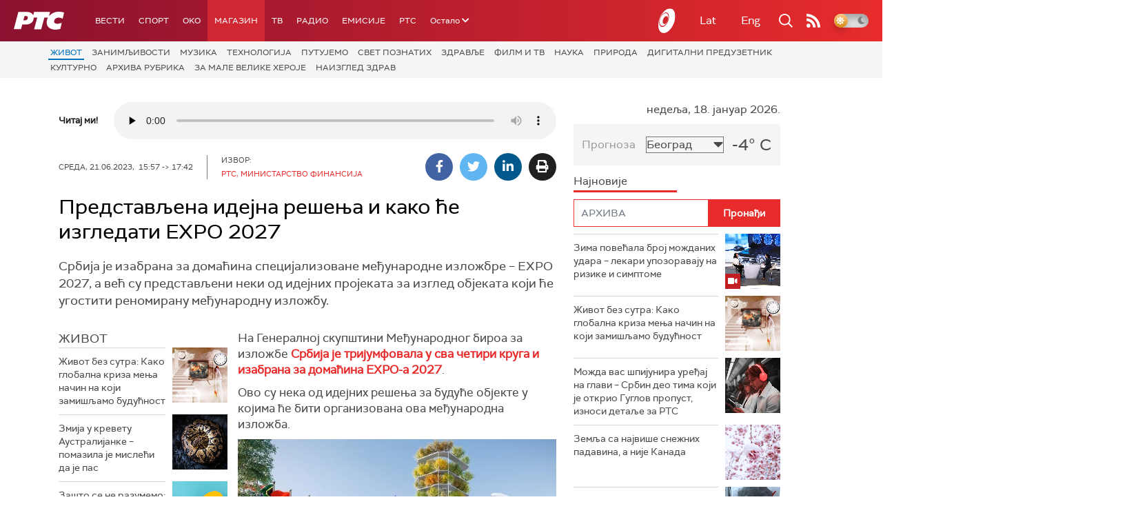

--- FILE ---
content_type: text/html;charset=UTF-8
request_url: https://rts.rs/boxes/mediaBox.jsp?boxId=50300279&autoplay=false&pClass=box-left
body_size: 289
content:






    
        <div class="image-box box-left box620" style="width:100%">
            <span class="hide">50300279</span>
            
                <div class="imgWrapper">
                    <img width="100%" title="(Министарство финансија)"
                         alt="Slika" src="/upload//media/2023/5/21/15/32/69/1544003/resize/1544010/EXPO_predlog_1_348x620"/>
                    
                </div>
                
            
        </div>
    




--- FILE ---
content_type: text/html;charset=UTF-8
request_url: https://rts.rs/boxes/mediaBox.jsp?boxId=50300303&autoplay=false&pClass=box-left
body_size: 286
content:






    
        <div class="image-box box-left box620" style="width:100%">
            <span class="hide">50300303</span>
            
                <div class="imgWrapper">
                    <img width="100%" title="(Министарство финансија)"
                         alt="Slika" src="/upload//media/2023/5/21/16/20/49/1544051/resize/1544058/EXPO_predlog_5_364x620"/>
                    
                </div>
                
            
        </div>
    




--- FILE ---
content_type: text/html;charset=UTF-8
request_url: https://rts.rs/boxes/mediaBox.jsp?boxId=50300487&autoplay=false&pClass=box-left
body_size: 289
content:






    
        <div class="image-box box-left box620" style="width:100%">
            <span class="hide">50300487</span>
            
                <div class="imgWrapper">
                    <img width="100%" title="(Министарство финансија)"
                         alt="Slika" src="/upload//media/2023/5/21/17/2/177/1544321/resize/1544330/EXPO_predlog_9_348x620"/>
                    
                </div>
                
            
        </div>
    




--- FILE ---
content_type: text/html;charset=UTF-8
request_url: https://rts.rs/boxes/mediaBox.jsp?boxId=50300279&autoplay=false&pClass=box-left
body_size: 289
content:






    
        <div class="image-box box-left box620" style="width:100%">
            <span class="hide">50300279</span>
            
                <div class="imgWrapper">
                    <img width="100%" title="(Министарство финансија)"
                         alt="Slika" src="/upload//media/2023/5/21/15/32/69/1544003/resize/1544010/EXPO_predlog_1_348x620"/>
                    
                </div>
                
            
        </div>
    




--- FILE ---
content_type: text/html;charset=UTF-8
request_url: https://rts.rs/boxes/mediaBox.jsp?boxId=50300291&autoplay=false&pClass=box-left
body_size: 289
content:






    
        <div class="image-box box-left box620" style="width:100%">
            <span class="hide">50300291</span>
            
                <div class="imgWrapper">
                    <img width="100%" title="(Министарство финансија)"
                         alt="Slika" src="/upload//media/2023/5/21/16/2/661/1544027/resize/1544037/EXPO_predlog_3_364x620"/>
                    
                </div>
                
            
        </div>
    




--- FILE ---
content_type: text/html;charset=UTF-8
request_url: https://rts.rs/boxes/mediaBox.jsp?boxId=50300309&autoplay=false&pClass=box-left
body_size: 289
content:






    
        <div class="image-box box-left box620" style="width:100%">
            <span class="hide">50300309</span>
            
                <div class="imgWrapper">
                    <img width="100%" title="(Министарство финансија)"
                         alt="Slika" src="/upload//media/2023/5/21/16/32/239/1544063/resize/1544070/EXPO_predlog_6_366x620"/>
                    
                </div>
                
            
        </div>
    




--- FILE ---
content_type: text/html;charset=UTF-8
request_url: https://rts.rs/boxes/mediaBox.jsp?boxId=50300315&autoplay=false&pClass=box-left
body_size: 290
content:






    
        <div class="image-box box-left box620" style="width:100%">
            <span class="hide">50300315</span>
            
                <div class="imgWrapper">
                    <img width="100%" title="(Министарство финансија)"
                         alt="Slika" src="/upload//media/2023/5/21/16/41/502/1544075/resize/1544085/EXPO_predlog_7_355x620"/>
                    
                </div>
                
            
        </div>
    




--- FILE ---
content_type: text/html;charset=UTF-8
request_url: https://rts.rs/boxes/mediaBox.jsp?boxId=50300489&autoplay=false&pClass=box-left
body_size: 290
content:






    
        <div class="image-box box-left box620" style="width:100%">
            <span class="hide">50300489</span>
            
                <div class="imgWrapper">
                    <img width="100%" title="(Министарство финансија)"
                         alt="Slika" src="/upload//media/2023/5/21/17/14/84/1544333/resize/1544343/EXPO_predlog_10_348x620"/>
                    
                </div>
                
            
        </div>
    




--- FILE ---
content_type: text/html;charset=UTF-8
request_url: https://rts.rs/boxes/mediaBox.jsp?boxId=50300499&autoplay=false&pClass=box-left
body_size: 291
content:






    
        <div class="image-box box-left box620" style="width:100%">
            <span class="hide">50300499</span>
            
                <div class="imgWrapper">
                    <img width="100%" title="(Министарство финансија)"
                         alt="Slika" src="/upload//media/2023/5/21/17/38/25/1544357/resize/1544364/EXPO_predlog_12_348x620"/>
                    
                </div>
                
            
        </div>
    




--- FILE ---
content_type: text/html;charset=UTF-8
request_url: https://rts.rs/boxes/mediaBox.jsp?boxId=50300303&autoplay=false&pClass=box-left
body_size: 286
content:






    
        <div class="image-box box-left box620" style="width:100%">
            <span class="hide">50300303</span>
            
                <div class="imgWrapper">
                    <img width="100%" title="(Министарство финансија)"
                         alt="Slika" src="/upload//media/2023/5/21/16/20/49/1544051/resize/1544058/EXPO_predlog_5_364x620"/>
                    
                </div>
                
            
        </div>
    




--- FILE ---
content_type: text/html;charset=UTF-8
request_url: https://rts.rs/boxes/mediaBox.jsp?boxId=50300315&autoplay=false&pClass=box-left
body_size: 290
content:






    
        <div class="image-box box-left box620" style="width:100%">
            <span class="hide">50300315</span>
            
                <div class="imgWrapper">
                    <img width="100%" title="(Министарство финансија)"
                         alt="Slika" src="/upload//media/2023/5/21/16/41/502/1544075/resize/1544085/EXPO_predlog_7_355x620"/>
                    
                </div>
                
            
        </div>
    




--- FILE ---
content_type: text/html;charset=UTF-8
request_url: https://rts.rs/boxes/mediaBox.jsp?boxId=50300321&autoplay=false&pClass=box-left
body_size: 290
content:






    
        <div class="image-box box-left box620" style="width:100%">
            <span class="hide">50300321</span>
            
                <div class="imgWrapper">
                    <img width="100%" title="(Министарство финансија)"
                         alt="Slika" src="/upload//media/2023/5/21/16/51/845/1544087/resize/1544094/EXPO_predlog_8_366x620"/>
                    
                </div>
                
            
        </div>
    




--- FILE ---
content_type: text/html;charset=UTF-8
request_url: https://rts.rs/boxes/mediaBox.jsp?boxId=50300487&autoplay=false&pClass=box-left
body_size: 289
content:






    
        <div class="image-box box-left box620" style="width:100%">
            <span class="hide">50300487</span>
            
                <div class="imgWrapper">
                    <img width="100%" title="(Министарство финансија)"
                         alt="Slika" src="/upload//media/2023/5/21/17/2/177/1544321/resize/1544330/EXPO_predlog_9_348x620"/>
                    
                </div>
                
            
        </div>
    




--- FILE ---
content_type: text/html;charset=UTF-8
request_url: https://rts.rs/boxes/mediaBox.jsp?boxId=50300495&autoplay=false&pClass=box-left
body_size: 291
content:






    
        <div class="image-box box-left box620" style="width:100%">
            <span class="hide">50300495</span>
            
                <div class="imgWrapper">
                    <img width="100%" title="(Министарство финансија)"
                         alt="Slika" src="/upload//media/2023/5/21/17/26/142/1544345/resize/1544354/EXPO_predlog_11_348x620"/>
                    
                </div>
                
            
        </div>
    




--- FILE ---
content_type: text/html;charset=UTF-8
request_url: https://rts.rs/boxes/mediaBox.jsp?boxId=50300499&autoplay=false&pClass=box-left
body_size: 291
content:






    
        <div class="image-box box-left box620" style="width:100%">
            <span class="hide">50300499</span>
            
                <div class="imgWrapper">
                    <img width="100%" title="(Министарство финансија)"
                         alt="Slika" src="/upload//media/2023/5/21/17/38/25/1544357/resize/1544364/EXPO_predlog_12_348x620"/>
                    
                </div>
                
            
        </div>
    




--- FILE ---
content_type: text/html;charset=UTF-8
request_url: https://rts.rs/boxes/mediaBox.jsp?boxId=50300291&autoplay=false&pClass=box-left
body_size: 289
content:






    
        <div class="image-box box-left box620" style="width:100%">
            <span class="hide">50300291</span>
            
                <div class="imgWrapper">
                    <img width="100%" title="(Министарство финансија)"
                         alt="Slika" src="/upload//media/2023/5/21/16/2/661/1544027/resize/1544037/EXPO_predlog_3_364x620"/>
                    
                </div>
                
            
        </div>
    




--- FILE ---
content_type: text/html;charset=UTF-8
request_url: https://rts.rs/boxes/mediaBox.jsp?boxId=50300297&autoplay=false&pClass=box-left
body_size: 290
content:






    
        <div class="image-box box-left box620" style="width:100%">
            <span class="hide">50300297</span>
            
                <div class="imgWrapper">
                    <img width="100%" title="(Министарство финансија)"
                         alt="Slika" src="/upload//media/2023/5/21/16/11/685/1544039/resize/1544049/EXPO_predlog_4_366x620"/>
                    
                </div>
                
            
        </div>
    




--- FILE ---
content_type: text/html;charset=UTF-8
request_url: https://rts.rs/boxes/mediaBox.jsp?boxId=50300321&autoplay=false&pClass=box-left
body_size: 290
content:






    
        <div class="image-box box-left box620" style="width:100%">
            <span class="hide">50300321</span>
            
                <div class="imgWrapper">
                    <img width="100%" title="(Министарство финансија)"
                         alt="Slika" src="/upload//media/2023/5/21/16/51/845/1544087/resize/1544094/EXPO_predlog_8_366x620"/>
                    
                </div>
                
            
        </div>
    




--- FILE ---
content_type: text/html;charset=UTF-8
request_url: https://rts.rs/boxes/mediaBox.jsp?boxId=50300489&autoplay=false&pClass=box-left
body_size: 290
content:






    
        <div class="image-box box-left box620" style="width:100%">
            <span class="hide">50300489</span>
            
                <div class="imgWrapper">
                    <img width="100%" title="(Министарство финансија)"
                         alt="Slika" src="/upload//media/2023/5/21/17/14/84/1544333/resize/1544343/EXPO_predlog_10_348x620"/>
                    
                </div>
                
            
        </div>
    




--- FILE ---
content_type: text/html;charset=UTF-8
request_url: https://rts.rs/boxes/mediaBox.jsp?boxId=50300285&autoplay=false&pClass=box-left
body_size: 289
content:






    
        <div class="image-box box-left box620" style="width:100%">
            <span class="hide">50300285</span>
            
                <div class="imgWrapper">
                    <img width="100%" title="(Министарство финансија)"
                         alt="Slika" src="/upload//media/2023/5/21/15/45/685/1544015/resize/1544024/EXPO_predlog_2_367x620"/>
                    
                </div>
                
            
        </div>
    




--- FILE ---
content_type: text/html;charset=UTF-8
request_url: https://rts.rs/boxes/mediaBox.jsp?boxId=50300309&autoplay=false&pClass=box-left
body_size: 289
content:






    
        <div class="image-box box-left box620" style="width:100%">
            <span class="hide">50300309</span>
            
                <div class="imgWrapper">
                    <img width="100%" title="(Министарство финансија)"
                         alt="Slika" src="/upload//media/2023/5/21/16/32/239/1544063/resize/1544070/EXPO_predlog_6_366x620"/>
                    
                </div>
                
            
        </div>
    




--- FILE ---
content_type: text/html;charset=UTF-8
request_url: https://rts.rs/boxes/mediaBox.jsp?boxId=50300489&autoplay=false&pClass=box-left
body_size: 290
content:






    
        <div class="image-box box-left box620" style="width:100%">
            <span class="hide">50300489</span>
            
                <div class="imgWrapper">
                    <img width="100%" title="(Министарство финансија)"
                         alt="Slika" src="/upload//media/2023/5/21/17/14/84/1544333/resize/1544343/EXPO_predlog_10_348x620"/>
                    
                </div>
                
            
        </div>
    




--- FILE ---
content_type: text/html;charset=UTF-8
request_url: https://rts.rs/boxes/mediaBox.jsp?boxId=50300291&autoplay=false&pClass=box-left
body_size: 289
content:






    
        <div class="image-box box-left box620" style="width:100%">
            <span class="hide">50300291</span>
            
                <div class="imgWrapper">
                    <img width="100%" title="(Министарство финансија)"
                         alt="Slika" src="/upload//media/2023/5/21/16/2/661/1544027/resize/1544037/EXPO_predlog_3_364x620"/>
                    
                </div>
                
            
        </div>
    




--- FILE ---
content_type: text/html;charset=UTF-8
request_url: https://rts.rs/boxes/mediaBox.jsp?boxId=50300315&autoplay=false&pClass=box-left
body_size: 290
content:






    
        <div class="image-box box-left box620" style="width:100%">
            <span class="hide">50300315</span>
            
                <div class="imgWrapper">
                    <img width="100%" title="(Министарство финансија)"
                         alt="Slika" src="/upload//media/2023/5/21/16/41/502/1544075/resize/1544085/EXPO_predlog_7_355x620"/>
                    
                </div>
                
            
        </div>
    




--- FILE ---
content_type: text/html;charset=UTF-8
request_url: https://rts.rs/boxes/mediaBox.jsp?boxId=50300489&autoplay=false&pClass=box-left
body_size: 290
content:






    
        <div class="image-box box-left box620" style="width:100%">
            <span class="hide">50300489</span>
            
                <div class="imgWrapper">
                    <img width="100%" title="(Министарство финансија)"
                         alt="Slika" src="/upload//media/2023/5/21/17/14/84/1544333/resize/1544343/EXPO_predlog_10_348x620"/>
                    
                </div>
                
            
        </div>
    




--- FILE ---
content_type: text/html;charset=UTF-8
request_url: https://rts.rs/boxes/mediaBox.jsp?boxId=50300495&autoplay=false&pClass=box-left
body_size: 291
content:






    
        <div class="image-box box-left box620" style="width:100%">
            <span class="hide">50300495</span>
            
                <div class="imgWrapper">
                    <img width="100%" title="(Министарство финансија)"
                         alt="Slika" src="/upload//media/2023/5/21/17/26/142/1544345/resize/1544354/EXPO_predlog_11_348x620"/>
                    
                </div>
                
            
        </div>
    




--- FILE ---
content_type: text/html;charset=UTF-8
request_url: https://rts.rs/boxes/mediaBox.jsp?boxId=50300285&autoplay=false&pClass=box-left
body_size: 289
content:






    
        <div class="image-box box-left box620" style="width:100%">
            <span class="hide">50300285</span>
            
                <div class="imgWrapper">
                    <img width="100%" title="(Министарство финансија)"
                         alt="Slika" src="/upload//media/2023/5/21/15/45/685/1544015/resize/1544024/EXPO_predlog_2_367x620"/>
                    
                </div>
                
            
        </div>
    




--- FILE ---
content_type: text/html;charset=UTF-8
request_url: https://rts.rs/boxes/mediaBox.jsp?boxId=50300297&autoplay=false&pClass=box-left
body_size: 290
content:






    
        <div class="image-box box-left box620" style="width:100%">
            <span class="hide">50300297</span>
            
                <div class="imgWrapper">
                    <img width="100%" title="(Министарство финансија)"
                         alt="Slika" src="/upload//media/2023/5/21/16/11/685/1544039/resize/1544049/EXPO_predlog_4_366x620"/>
                    
                </div>
                
            
        </div>
    




--- FILE ---
content_type: text/html;charset=UTF-8
request_url: https://rts.rs/boxes/mediaBox.jsp?boxId=50300303&autoplay=false&pClass=box-left
body_size: 286
content:






    
        <div class="image-box box-left box620" style="width:100%">
            <span class="hide">50300303</span>
            
                <div class="imgWrapper">
                    <img width="100%" title="(Министарство финансија)"
                         alt="Slika" src="/upload//media/2023/5/21/16/20/49/1544051/resize/1544058/EXPO_predlog_5_364x620"/>
                    
                </div>
                
            
        </div>
    




--- FILE ---
content_type: text/html;charset=UTF-8
request_url: https://rts.rs/boxes/mediaBox.jsp?boxId=50300309&autoplay=false&pClass=box-left
body_size: 289
content:






    
        <div class="image-box box-left box620" style="width:100%">
            <span class="hide">50300309</span>
            
                <div class="imgWrapper">
                    <img width="100%" title="(Министарство финансија)"
                         alt="Slika" src="/upload//media/2023/5/21/16/32/239/1544063/resize/1544070/EXPO_predlog_6_366x620"/>
                    
                </div>
                
            
        </div>
    




--- FILE ---
content_type: text/html;charset=UTF-8
request_url: https://rts.rs/boxes/mediaBox.jsp?boxId=50300321&autoplay=false&pClass=box-left
body_size: 290
content:






    
        <div class="image-box box-left box620" style="width:100%">
            <span class="hide">50300321</span>
            
                <div class="imgWrapper">
                    <img width="100%" title="(Министарство финансија)"
                         alt="Slika" src="/upload//media/2023/5/21/16/51/845/1544087/resize/1544094/EXPO_predlog_8_366x620"/>
                    
                </div>
                
            
        </div>
    




--- FILE ---
content_type: text/html;charset=UTF-8
request_url: https://rts.rs/boxes/mediaBox.jsp?boxId=50300495&autoplay=false&pClass=box-left
body_size: 291
content:






    
        <div class="image-box box-left box620" style="width:100%">
            <span class="hide">50300495</span>
            
                <div class="imgWrapper">
                    <img width="100%" title="(Министарство финансија)"
                         alt="Slika" src="/upload//media/2023/5/21/17/26/142/1544345/resize/1544354/EXPO_predlog_11_348x620"/>
                    
                </div>
                
            
        </div>
    




--- FILE ---
content_type: text/html;charset=UTF-8
request_url: https://rts.rs/boxes/mediaBox.jsp?boxId=50300499&autoplay=false&pClass=box-left
body_size: 291
content:






    
        <div class="image-box box-left box620" style="width:100%">
            <span class="hide">50300499</span>
            
                <div class="imgWrapper">
                    <img width="100%" title="(Министарство финансија)"
                         alt="Slika" src="/upload//media/2023/5/21/17/38/25/1544357/resize/1544364/EXPO_predlog_12_348x620"/>
                    
                </div>
                
            
        </div>
    




--- FILE ---
content_type: text/html;charset=UTF-8
request_url: https://rts.rs/boxes/mediaBox.jsp?boxId=50300279&autoplay=false&pClass=box-left
body_size: 289
content:






    
        <div class="image-box box-left box620" style="width:100%">
            <span class="hide">50300279</span>
            
                <div class="imgWrapper">
                    <img width="100%" title="(Министарство финансија)"
                         alt="Slika" src="/upload//media/2023/5/21/15/32/69/1544003/resize/1544010/EXPO_predlog_1_348x620"/>
                    
                </div>
                
            
        </div>
    




--- FILE ---
content_type: text/html;charset=UTF-8
request_url: https://rts.rs/boxes/mediaBox.jsp?boxId=50300297&autoplay=false&pClass=box-left
body_size: 290
content:






    
        <div class="image-box box-left box620" style="width:100%">
            <span class="hide">50300297</span>
            
                <div class="imgWrapper">
                    <img width="100%" title="(Министарство финансија)"
                         alt="Slika" src="/upload//media/2023/5/21/16/11/685/1544039/resize/1544049/EXPO_predlog_4_366x620"/>
                    
                </div>
                
            
        </div>
    




--- FILE ---
content_type: text/html;charset=UTF-8
request_url: https://rts.rs/boxes/mediaBox.jsp?boxId=50300303&autoplay=false&pClass=box-left
body_size: 286
content:






    
        <div class="image-box box-left box620" style="width:100%">
            <span class="hide">50300303</span>
            
                <div class="imgWrapper">
                    <img width="100%" title="(Министарство финансија)"
                         alt="Slika" src="/upload//media/2023/5/21/16/20/49/1544051/resize/1544058/EXPO_predlog_5_364x620"/>
                    
                </div>
                
            
        </div>
    




--- FILE ---
content_type: text/html;charset=UTF-8
request_url: https://rts.rs/boxes/mediaBox.jsp?boxId=50300309&autoplay=false&pClass=box-left
body_size: 289
content:






    
        <div class="image-box box-left box620" style="width:100%">
            <span class="hide">50300309</span>
            
                <div class="imgWrapper">
                    <img width="100%" title="(Министарство финансија)"
                         alt="Slika" src="/upload//media/2023/5/21/16/32/239/1544063/resize/1544070/EXPO_predlog_6_366x620"/>
                    
                </div>
                
            
        </div>
    




--- FILE ---
content_type: text/html;charset=UTF-8
request_url: https://rts.rs/boxes/mediaBox.jsp?boxId=50300489&autoplay=false&pClass=box-left
body_size: 290
content:






    
        <div class="image-box box-left box620" style="width:100%">
            <span class="hide">50300489</span>
            
                <div class="imgWrapper">
                    <img width="100%" title="(Министарство финансија)"
                         alt="Slika" src="/upload//media/2023/5/21/17/14/84/1544333/resize/1544343/EXPO_predlog_10_348x620"/>
                    
                </div>
                
            
        </div>
    




--- FILE ---
content_type: text/html;charset=UTF-8
request_url: https://rts.rs/boxes/mediaBox.jsp?boxId=50300499&autoplay=false&pClass=box-left
body_size: 291
content:






    
        <div class="image-box box-left box620" style="width:100%">
            <span class="hide">50300499</span>
            
                <div class="imgWrapper">
                    <img width="100%" title="(Министарство финансија)"
                         alt="Slika" src="/upload//media/2023/5/21/17/38/25/1544357/resize/1544364/EXPO_predlog_12_348x620"/>
                    
                </div>
                
            
        </div>
    




--- FILE ---
content_type: text/html;charset=UTF-8
request_url: https://rts.rs/boxes/mediaBox.jsp?boxId=50300279&autoplay=false&pClass=box-left
body_size: 289
content:






    
        <div class="image-box box-left box620" style="width:100%">
            <span class="hide">50300279</span>
            
                <div class="imgWrapper">
                    <img width="100%" title="(Министарство финансија)"
                         alt="Slika" src="/upload//media/2023/5/21/15/32/69/1544003/resize/1544010/EXPO_predlog_1_348x620"/>
                    
                </div>
                
            
        </div>
    




--- FILE ---
content_type: text/html;charset=UTF-8
request_url: https://rts.rs/boxes/mediaBox.jsp?boxId=50300285&autoplay=false&pClass=box-left
body_size: 289
content:






    
        <div class="image-box box-left box620" style="width:100%">
            <span class="hide">50300285</span>
            
                <div class="imgWrapper">
                    <img width="100%" title="(Министарство финансија)"
                         alt="Slika" src="/upload//media/2023/5/21/15/45/685/1544015/resize/1544024/EXPO_predlog_2_367x620"/>
                    
                </div>
                
            
        </div>
    




--- FILE ---
content_type: text/html;charset=UTF-8
request_url: https://rts.rs/boxes/mediaBox.jsp?boxId=50300487&autoplay=false&pClass=box-left
body_size: 289
content:






    
        <div class="image-box box-left box620" style="width:100%">
            <span class="hide">50300487</span>
            
                <div class="imgWrapper">
                    <img width="100%" title="(Министарство финансија)"
                         alt="Slika" src="/upload//media/2023/5/21/17/2/177/1544321/resize/1544330/EXPO_predlog_9_348x620"/>
                    
                </div>
                
            
        </div>
    




--- FILE ---
content_type: text/html;charset=UTF-8
request_url: https://rts.rs/boxes/mediaBox.jsp?boxId=50300285&autoplay=false&pClass=box-left
body_size: 289
content:






    
        <div class="image-box box-left box620" style="width:100%">
            <span class="hide">50300285</span>
            
                <div class="imgWrapper">
                    <img width="100%" title="(Министарство финансија)"
                         alt="Slika" src="/upload//media/2023/5/21/15/45/685/1544015/resize/1544024/EXPO_predlog_2_367x620"/>
                    
                </div>
                
            
        </div>
    




--- FILE ---
content_type: text/html;charset=UTF-8
request_url: https://rts.rs/boxes/mediaBox.jsp?boxId=50300291&autoplay=false&pClass=box-left
body_size: 289
content:






    
        <div class="image-box box-left box620" style="width:100%">
            <span class="hide">50300291</span>
            
                <div class="imgWrapper">
                    <img width="100%" title="(Министарство финансија)"
                         alt="Slika" src="/upload//media/2023/5/21/16/2/661/1544027/resize/1544037/EXPO_predlog_3_364x620"/>
                    
                </div>
                
            
        </div>
    




--- FILE ---
content_type: text/html;charset=UTF-8
request_url: https://rts.rs/boxes/mediaBox.jsp?boxId=50300297&autoplay=false&pClass=box-left
body_size: 290
content:






    
        <div class="image-box box-left box620" style="width:100%">
            <span class="hide">50300297</span>
            
                <div class="imgWrapper">
                    <img width="100%" title="(Министарство финансија)"
                         alt="Slika" src="/upload//media/2023/5/21/16/11/685/1544039/resize/1544049/EXPO_predlog_4_366x620"/>
                    
                </div>
                
            
        </div>
    




--- FILE ---
content_type: text/html;charset=UTF-8
request_url: https://rts.rs/boxes/mediaBox.jsp?boxId=50300315&autoplay=false&pClass=box-left
body_size: 290
content:






    
        <div class="image-box box-left box620" style="width:100%">
            <span class="hide">50300315</span>
            
                <div class="imgWrapper">
                    <img width="100%" title="(Министарство финансија)"
                         alt="Slika" src="/upload//media/2023/5/21/16/41/502/1544075/resize/1544085/EXPO_predlog_7_355x620"/>
                    
                </div>
                
            
        </div>
    




--- FILE ---
content_type: text/html;charset=UTF-8
request_url: https://rts.rs/boxes/mediaBox.jsp?boxId=50300321&autoplay=false&pClass=box-left
body_size: 290
content:






    
        <div class="image-box box-left box620" style="width:100%">
            <span class="hide">50300321</span>
            
                <div class="imgWrapper">
                    <img width="100%" title="(Министарство финансија)"
                         alt="Slika" src="/upload//media/2023/5/21/16/51/845/1544087/resize/1544094/EXPO_predlog_8_366x620"/>
                    
                </div>
                
            
        </div>
    




--- FILE ---
content_type: text/html;charset=UTF-8
request_url: https://rts.rs/boxes/mediaBox.jsp?boxId=50300487&autoplay=false&pClass=box-left
body_size: 289
content:






    
        <div class="image-box box-left box620" style="width:100%">
            <span class="hide">50300487</span>
            
                <div class="imgWrapper">
                    <img width="100%" title="(Министарство финансија)"
                         alt="Slika" src="/upload//media/2023/5/21/17/2/177/1544321/resize/1544330/EXPO_predlog_9_348x620"/>
                    
                </div>
                
            
        </div>
    




--- FILE ---
content_type: text/html;charset=UTF-8
request_url: https://rts.rs/boxes/mediaBox.jsp?boxId=50300495&autoplay=false&pClass=box-left
body_size: 291
content:






    
        <div class="image-box box-left box620" style="width:100%">
            <span class="hide">50300495</span>
            
                <div class="imgWrapper">
                    <img width="100%" title="(Министарство финансија)"
                         alt="Slika" src="/upload//media/2023/5/21/17/26/142/1544345/resize/1544354/EXPO_predlog_11_348x620"/>
                    
                </div>
                
            
        </div>
    




--- FILE ---
content_type: text/html;charset=UTF-8
request_url: https://rts.rs/boxes/mediaBox.jsp?boxId=50300499&autoplay=false&pClass=box-left
body_size: 291
content:






    
        <div class="image-box box-left box620" style="width:100%">
            <span class="hide">50300499</span>
            
                <div class="imgWrapper">
                    <img width="100%" title="(Министарство финансија)"
                         alt="Slika" src="/upload//media/2023/5/21/17/38/25/1544357/resize/1544364/EXPO_predlog_12_348x620"/>
                    
                </div>
                
            
        </div>
    




--- FILE ---
content_type: text/html;charset=UTF-8
request_url: https://rts.rs/boxes/mediaBox.jsp?boxId=50300279&autoplay=false&pClass=box-left
body_size: 289
content:






    
        <div class="image-box box-left box620" style="width:100%">
            <span class="hide">50300279</span>
            
                <div class="imgWrapper">
                    <img width="100%" title="(Министарство финансија)"
                         alt="Slika" src="/upload//media/2023/5/21/15/32/69/1544003/resize/1544010/EXPO_predlog_1_348x620"/>
                    
                </div>
                
            
        </div>
    




--- FILE ---
content_type: text/html;charset=UTF-8
request_url: https://rts.rs/boxes/mediaBox.jsp?boxId=50300291&autoplay=false&pClass=box-left
body_size: 289
content:






    
        <div class="image-box box-left box620" style="width:100%">
            <span class="hide">50300291</span>
            
                <div class="imgWrapper">
                    <img width="100%" title="(Министарство финансија)"
                         alt="Slika" src="/upload//media/2023/5/21/16/2/661/1544027/resize/1544037/EXPO_predlog_3_364x620"/>
                    
                </div>
                
            
        </div>
    




--- FILE ---
content_type: text/html;charset=UTF-8
request_url: https://rts.rs/boxes/mediaBox.jsp?boxId=50300303&autoplay=false&pClass=box-left
body_size: 286
content:






    
        <div class="image-box box-left box620" style="width:100%">
            <span class="hide">50300303</span>
            
                <div class="imgWrapper">
                    <img width="100%" title="(Министарство финансија)"
                         alt="Slika" src="/upload//media/2023/5/21/16/20/49/1544051/resize/1544058/EXPO_predlog_5_364x620"/>
                    
                </div>
                
            
        </div>
    




--- FILE ---
content_type: text/html;charset=UTF-8
request_url: https://rts.rs/boxes/mediaBox.jsp?boxId=50300309&autoplay=false&pClass=box-left
body_size: 289
content:






    
        <div class="image-box box-left box620" style="width:100%">
            <span class="hide">50300309</span>
            
                <div class="imgWrapper">
                    <img width="100%" title="(Министарство финансија)"
                         alt="Slika" src="/upload//media/2023/5/21/16/32/239/1544063/resize/1544070/EXPO_predlog_6_366x620"/>
                    
                </div>
                
            
        </div>
    




--- FILE ---
content_type: text/html;charset=UTF-8
request_url: https://rts.rs/boxes/mediaBox.jsp?boxId=50300315&autoplay=false&pClass=box-left
body_size: 290
content:






    
        <div class="image-box box-left box620" style="width:100%">
            <span class="hide">50300315</span>
            
                <div class="imgWrapper">
                    <img width="100%" title="(Министарство финансија)"
                         alt="Slika" src="/upload//media/2023/5/21/16/41/502/1544075/resize/1544085/EXPO_predlog_7_355x620"/>
                    
                </div>
                
            
        </div>
    




--- FILE ---
content_type: text/html;charset=UTF-8
request_url: https://rts.rs/boxes/mediaBox.jsp?boxId=50300487&autoplay=false&pClass=box-left
body_size: 289
content:






    
        <div class="image-box box-left box620" style="width:100%">
            <span class="hide">50300487</span>
            
                <div class="imgWrapper">
                    <img width="100%" title="(Министарство финансија)"
                         alt="Slika" src="/upload//media/2023/5/21/17/2/177/1544321/resize/1544330/EXPO_predlog_9_348x620"/>
                    
                </div>
                
            
        </div>
    




--- FILE ---
content_type: text/html;charset=UTF-8
request_url: https://rts.rs/boxes/mediaBox.jsp?boxId=50300495&autoplay=false&pClass=box-left
body_size: 291
content:






    
        <div class="image-box box-left box620" style="width:100%">
            <span class="hide">50300495</span>
            
                <div class="imgWrapper">
                    <img width="100%" title="(Министарство финансија)"
                         alt="Slika" src="/upload//media/2023/5/21/17/26/142/1544345/resize/1544354/EXPO_predlog_11_348x620"/>
                    
                </div>
                
            
        </div>
    




--- FILE ---
content_type: text/html;charset=UTF-8
request_url: https://rts.rs/boxes/mediaBox.jsp?boxId=50300285&autoplay=false&pClass=box-left
body_size: 289
content:






    
        <div class="image-box box-left box620" style="width:100%">
            <span class="hide">50300285</span>
            
                <div class="imgWrapper">
                    <img width="100%" title="(Министарство финансија)"
                         alt="Slika" src="/upload//media/2023/5/21/15/45/685/1544015/resize/1544024/EXPO_predlog_2_367x620"/>
                    
                </div>
                
            
        </div>
    




--- FILE ---
content_type: text/html;charset=UTF-8
request_url: https://rts.rs/boxes/mediaBox.jsp?boxId=50300297&autoplay=false&pClass=box-left
body_size: 290
content:






    
        <div class="image-box box-left box620" style="width:100%">
            <span class="hide">50300297</span>
            
                <div class="imgWrapper">
                    <img width="100%" title="(Министарство финансија)"
                         alt="Slika" src="/upload//media/2023/5/21/16/11/685/1544039/resize/1544049/EXPO_predlog_4_366x620"/>
                    
                </div>
                
            
        </div>
    




--- FILE ---
content_type: text/html;charset=UTF-8
request_url: https://rts.rs/boxes/mediaBox.jsp?boxId=50300321&autoplay=false&pClass=box-left
body_size: 290
content:






    
        <div class="image-box box-left box620" style="width:100%">
            <span class="hide">50300321</span>
            
                <div class="imgWrapper">
                    <img width="100%" title="(Министарство финансија)"
                         alt="Slika" src="/upload//media/2023/5/21/16/51/845/1544087/resize/1544094/EXPO_predlog_8_366x620"/>
                    
                </div>
                
            
        </div>
    




--- FILE ---
content_type: text/html; charset=utf-8
request_url: https://www.google.com/recaptcha/api2/aframe
body_size: 267
content:
<!DOCTYPE HTML><html><head><meta http-equiv="content-type" content="text/html; charset=UTF-8"></head><body><script nonce="c6eXH-3AqTFv6FO2ivD1_w">/** Anti-fraud and anti-abuse applications only. See google.com/recaptcha */ try{var clients={'sodar':'https://pagead2.googlesyndication.com/pagead/sodar?'};window.addEventListener("message",function(a){try{if(a.source===window.parent){var b=JSON.parse(a.data);var c=clients[b['id']];if(c){var d=document.createElement('img');d.src=c+b['params']+'&rc='+(localStorage.getItem("rc::a")?sessionStorage.getItem("rc::b"):"");window.document.body.appendChild(d);sessionStorage.setItem("rc::e",parseInt(sessionStorage.getItem("rc::e")||0)+1);localStorage.setItem("rc::h",'1768726378549');}}}catch(b){}});window.parent.postMessage("_grecaptcha_ready", "*");}catch(b){}</script></body></html>